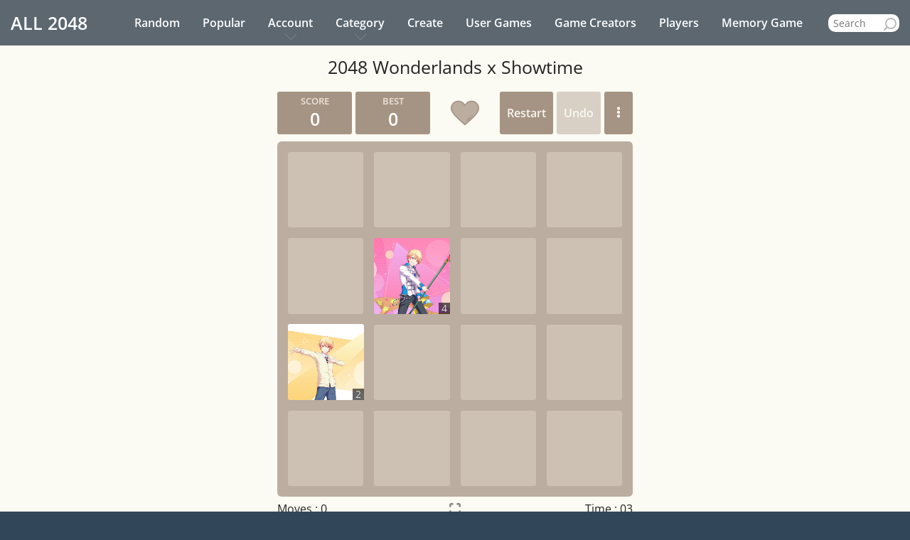

--- FILE ---
content_type: text/html; charset=UTF-8
request_url: https://all2048.com/wonderlands-x-showtime
body_size: 8570
content:
<!doctype html> <html lang="en"> <head> <meta charset="utf-8"> <meta name="viewport" content="width=device-width, initial-scale=1"> <meta name="csrf-token" content="9BVT81sRjZxskVEtVKM8BpUmCcvAbXMWTO533CJP"> <title>2048 Wonderlands x Showtime</title> <meta name="description" content="Play 2048 Wonderlands x Showtime online with sound effects and UNDO feature. Use your arrow keys to move the tiles. When two tiles with the same image of Wonderlands x Showtime touch, they get promoted!"> <meta name="keywords" content="2048 Wonderlands x Showtime, Wonderlands x Showtime, 2048, 2048 game"> <meta property="og:title" content="2048 Wonderlands x Showtime"> <meta property="og:description" content="Play 2048 Wonderlands x Showtime online with sound effects and UNDO feature. Use your arrow keys to move the tiles. When two tiles with the same image of Wonderlands x Showtime touch, they get promoted!"> <meta property="og:url" content="https://all2048.com/wonderlands-x-showtime"> <meta property="og:type" content="website"> <meta property="og:image" content="https://all2048.com/media-files/games/136/wonderlands-x-showtime/ct689b59c2c3ca7.jpg"> <meta name="twitter:site" content="@all2048" /> <meta name="twitter:url" content="https://all2048.com/wonderlands-x-showtime" /> <meta name="twitter:title" content="2048 Wonderlands x Showtime" /> <meta name="twitter:description" content="Play 2048 Wonderlands x Showtime online with sound effects and UNDO feature. Use your arrow keys to move the tiles. When two tiles with the same image of Wonderlands x Showtime touch, they get promoted!" /> <meta name="twitter:image" content="https://all2048.com/media-files/games/136/wonderlands-x-showtime/ct689b59c2c3ca7.jpg" /> <meta name="twitter:card" content="summary" /> <meta name="twitter:creator" content="@all2048" /> <link rel="canonical" href="https://all2048.com/wonderlands-x-showtime"> <link rel='shortcut icon' type='image/x-icon' href="https://all2048.com/assets/img/favicon.ico"> <style> @media(min-width:768px) { .header, .header-menu > ul > li > a { height: 64px; } } @media(max-width:767px) { .header{ height: 57px; } } </style> <link rel="stylesheet" href="https://all2048.com/assets/css/app.css?v=99"> <script type="application/ld+json"> [ { "@context":"https://schema.org", "@type":"SoftwareApplication", "name":"2048 Wonderlands x Showtime", "url":"https://all2048.com/wonderlands-x-showtime", "description":"Play 2048 Wonderlands x Showtime online with sound effects and UNDO feature. Use your arrow keys to move the tiles. When two tiles with the same image of Wonderlands x Showtime touch, they get promoted!", "image":"https://all2048.com/media-files/games/136/wonderlands-x-showtime/ct689b59c2c3ca7.jpg", "inLanguage":"en-US", "author":{ "@type":"Organization", "name":"ALL 2048" }, "applicationCategory":"GameApplication", "operatingSystem":"any", "aggregateRating":{ "@type":"AggregateRating", "worstRating":1, "bestRating":5, "ratingValue":"4.08", "ratingCount":"17" }, "offers":{ "@type":"Offer", "category":"free", "price":0, "priceCurrency":"USD" }, "potentialAction":[ { "@type":"PlayAction", "name": "Play Game", "target":[ "https://all2048.com/wonderlands-x-showtime" ] } ] }, { "@context":"https://schema.org", "@type":"BreadcrumbList", "itemListElement":[ { "@type":"ListItem", "position":1, "name":"2048 Wonderlands x Showtime", "item":"https://all2048.com/wonderlands-x-showtime" } ] }, { "@context":"https://schema.org", "@type":"WebSite", "url":"https://all2048.com", "name":"ALL 2048", "description":"Play 2048 games online", "potentialAction":[ { "@type":"SearchAction", "target":{ "@type":"EntryPoint", "urlTemplate":"https://all2048.com/search?query={search_term_string}" }, "query-input":"required name=search_term_string" } ], "inLanguage":"en-US" } ] </script> <script async src="https://pagead2.googlesyndication.com/pagead/js/adsbygoogle.js?client=ca-pub-9536735094240274" crossorigin="anonymous"></script> <style> @font-face {font-family: 'Open Sans';font-style: normal;font-weight: 300;font-stretch: 100%;src: url(https://fonts.gstatic.com/s/opensans/v40/memvYaGs126MiZpBA-UvWbX2vVnXBbObj2OVTSKmu1aB.woff2) format('woff2');unicode-range: U+0460-052F, U+1C80-1C88, U+20B4, U+2DE0-2DFF, U+A640-A69F, U+FE2E-FE2F;}@font-face {font-family: 'Open Sans';font-style: normal;font-weight: 300;font-stretch: 100%;src: url(https://fonts.gstatic.com/s/opensans/v40/memvYaGs126MiZpBA-UvWbX2vVnXBbObj2OVTSumu1aB.woff2) format('woff2');unicode-range: U+0301, U+0400-045F, U+0490-0491, U+04B0-04B1, U+2116;}@font-face {font-family: 'Open Sans';font-style: normal;font-weight: 300;font-stretch: 100%;src: url(https://fonts.gstatic.com/s/opensans/v40/memvYaGs126MiZpBA-UvWbX2vVnXBbObj2OVTSOmu1aB.woff2) format('woff2');unicode-range: U+1F00-1FFF;}@font-face {font-family: 'Open Sans';font-style: normal;font-weight: 300;font-stretch: 100%;src: url(https://fonts.gstatic.com/s/opensans/v40/memvYaGs126MiZpBA-UvWbX2vVnXBbObj2OVTSymu1aB.woff2) format('woff2');unicode-range: U+0370-0377, U+037A-037F, U+0384-038A, U+038C, U+038E-03A1, U+03A3-03FF;}@font-face {font-family: 'Open Sans';font-style: normal;font-weight: 300;font-stretch: 100%;src: url(https://fonts.gstatic.com/s/opensans/v40/memvYaGs126MiZpBA-UvWbX2vVnXBbObj2OVTS2mu1aB.woff2) format('woff2');unicode-range: U+0590-05FF, U+200C-2010, U+20AA, U+25CC, U+FB1D-FB4F;}@font-face {font-family: 'Open Sans';font-style: normal;font-weight: 300;font-stretch: 100%;src: url(https://fonts.gstatic.com/s/opensans/v40/memvYaGs126MiZpBA-UvWbX2vVnXBbObj2OVTVOmu1aB.woff2) format('woff2');unicode-range: U+0302-0303, U+0305, U+0307-0308, U+0330, U+0391-03A1, U+03A3-03A9, U+03B1-03C9, U+03D1, U+03D5-03D6, U+03F0-03F1, U+03F4-03F5, U+2034-2037, U+2057, U+20D0-20DC, U+20E1, U+20E5-20EF, U+2102, U+210A-210E, U+2110-2112, U+2115, U+2119-211D, U+2124, U+2128, U+212C-212D, U+212F-2131, U+2133-2138, U+213C-2140, U+2145-2149, U+2190, U+2192, U+2194-21AE, U+21B0-21E5, U+21F1-21F2, U+21F4-2211, U+2213-2214, U+2216-22FF, U+2308-230B, U+2310, U+2319, U+231C-2321, U+2336-237A, U+237C, U+2395, U+239B-23B6, U+23D0, U+23DC-23E1, U+2474-2475, U+25AF, U+25B3, U+25B7, U+25BD, U+25C1, U+25CA, U+25CC, U+25FB, U+266D-266F, U+27C0-27FF, U+2900-2AFF, U+2B0E-2B11, U+2B30-2B4C, U+2BFE, U+FF5B, U+FF5D, U+1D400-1D7FF, U+1EE00-1EEFF;}@font-face {font-family: 'Open Sans';font-style: normal;font-weight: 300;font-stretch: 100%;src: url(https://fonts.gstatic.com/s/opensans/v40/memvYaGs126MiZpBA-UvWbX2vVnXBbObj2OVTUGmu1aB.woff2) format('woff2');unicode-range: U+0001-000C, U+000E-001F, U+007F-009F, U+20DD-20E0, U+20E2-20E4, U+2150-218F, U+2190, U+2192, U+2194-2199, U+21AF, U+21E6-21F0, U+21F3, U+2218-2219, U+2299, U+22C4-22C6, U+2300-243F, U+2440-244A, U+2460-24FF, U+25A0-27BF, U+2800-28FF, U+2921-2922, U+2981, U+29BF, U+29EB, U+2B00-2BFF, U+4DC0-4DFF, U+FFF9-FFFB, U+10140-1018E, U+10190-1019C, U+101A0, U+101D0-101FD, U+102E0-102FB, U+10E60-10E7E, U+1D2C0-1D2D3, U+1D2E0-1D37F, U+1F000-1F0FF, U+1F100-1F1AD, U+1F1E6-1F1FF, U+1F30D-1F30F, U+1F315, U+1F31C, U+1F31E, U+1F320-1F32C, U+1F336, U+1F378, U+1F37D, U+1F382, U+1F393-1F39F, U+1F3A7-1F3A8, U+1F3AC-1F3AF, U+1F3C2, U+1F3C4-1F3C6, U+1F3CA-1F3CE, U+1F3D4-1F3E0, U+1F3ED, U+1F3F1-1F3F3, U+1F3F5-1F3F7, U+1F408, U+1F415, U+1F41F, U+1F426, U+1F43F, U+1F441-1F442, U+1F444, U+1F446-1F449, U+1F44C-1F44E, U+1F453, U+1F46A, U+1F47D, U+1F4A3, U+1F4B0, U+1F4B3, U+1F4B9, U+1F4BB, U+1F4BF, U+1F4C8-1F4CB, U+1F4D6, U+1F4DA, U+1F4DF, U+1F4E3-1F4E6, U+1F4EA-1F4ED, U+1F4F7, U+1F4F9-1F4FB, U+1F4FD-1F4FE, U+1F503, U+1F507-1F50B, U+1F50D, U+1F512-1F513, U+1F53E-1F54A, U+1F54F-1F5FA, U+1F610, U+1F650-1F67F, U+1F687, U+1F68D, U+1F691, U+1F694, U+1F698, U+1F6AD, U+1F6B2, U+1F6B9-1F6BA, U+1F6BC, U+1F6C6-1F6CF, U+1F6D3-1F6D7, U+1F6E0-1F6EA, U+1F6F0-1F6F3, U+1F6F7-1F6FC, U+1F700-1F7FF, U+1F800-1F80B, U+1F810-1F847, U+1F850-1F859, U+1F860-1F887, U+1F890-1F8AD, U+1F8B0-1F8B1, U+1F900-1F90B, U+1F93B, U+1F946, U+1F984, U+1F996, U+1F9E9, U+1FA00-1FA6F, U+1FA70-1FA7C, U+1FA80-1FA88, U+1FA90-1FABD, U+1FABF-1FAC5, U+1FACE-1FADB, U+1FAE0-1FAE8, U+1FAF0-1FAF8, U+1FB00-1FBFF;}@font-face {font-family: 'Open Sans';font-style: normal;font-weight: 300;font-stretch: 100%;src: url(https://fonts.gstatic.com/s/opensans/v40/memvYaGs126MiZpBA-UvWbX2vVnXBbObj2OVTSCmu1aB.woff2) format('woff2');unicode-range: U+0102-0103, U+0110-0111, U+0128-0129, U+0168-0169, U+01A0-01A1, U+01AF-01B0, U+0300-0301, U+0303-0304, U+0308-0309, U+0323, U+0329, U+1EA0-1EF9, U+20AB;}@font-face {font-family: 'Open Sans';font-style: normal;font-weight: 300;font-stretch: 100%;src: url(https://fonts.gstatic.com/s/opensans/v40/memvYaGs126MiZpBA-UvWbX2vVnXBbObj2OVTSGmu1aB.woff2) format('woff2');unicode-range: U+0100-02AF, U+0304, U+0308, U+0329, U+1E00-1E9F, U+1EF2-1EFF, U+2020, U+20A0-20AB, U+20AD-20C0, U+2113, U+2C60-2C7F, U+A720-A7FF;}@font-face {font-family: 'Open Sans';font-style: normal;font-weight: 300;font-stretch: 100%;src: url(https://fonts.gstatic.com/s/opensans/v40/memvYaGs126MiZpBA-UvWbX2vVnXBbObj2OVTS-muw.woff2) format('woff2');unicode-range: U+0000-00FF, U+0131, U+0152-0153, U+02BB-02BC, U+02C6, U+02DA, U+02DC, U+0304, U+0308, U+0329, U+2000-206F, U+2074, U+20AC, U+2122, U+2191, U+2193, U+2212, U+2215, U+FEFF, U+FFFD;}@font-face {font-family: 'Open Sans';font-style: normal;font-weight: 400;font-stretch: 100%;src: url(https://fonts.gstatic.com/s/opensans/v40/memvYaGs126MiZpBA-UvWbX2vVnXBbObj2OVTSKmu1aB.woff2) format('woff2');unicode-range: U+0460-052F, U+1C80-1C88, U+20B4, U+2DE0-2DFF, U+A640-A69F, U+FE2E-FE2F;}@font-face {font-family: 'Open Sans';font-style: normal;font-weight: 400;font-stretch: 100%;src: url(https://fonts.gstatic.com/s/opensans/v40/memvYaGs126MiZpBA-UvWbX2vVnXBbObj2OVTSumu1aB.woff2) format('woff2');unicode-range: U+0301, U+0400-045F, U+0490-0491, U+04B0-04B1, U+2116;}@font-face {font-family: 'Open Sans';font-style: normal;font-weight: 400;font-stretch: 100%;src: url(https://fonts.gstatic.com/s/opensans/v40/memvYaGs126MiZpBA-UvWbX2vVnXBbObj2OVTSOmu1aB.woff2) format('woff2');unicode-range: U+1F00-1FFF;}@font-face {font-family: 'Open Sans';font-style: normal;font-weight: 400;font-stretch: 100%;src: url(https://fonts.gstatic.com/s/opensans/v40/memvYaGs126MiZpBA-UvWbX2vVnXBbObj2OVTSymu1aB.woff2) format('woff2');unicode-range: U+0370-0377, U+037A-037F, U+0384-038A, U+038C, U+038E-03A1, U+03A3-03FF;}@font-face {font-family: 'Open Sans';font-style: normal;font-weight: 400;font-stretch: 100%;src: url(https://fonts.gstatic.com/s/opensans/v40/memvYaGs126MiZpBA-UvWbX2vVnXBbObj2OVTS2mu1aB.woff2) format('woff2');unicode-range: U+0590-05FF, U+200C-2010, U+20AA, U+25CC, U+FB1D-FB4F;}@font-face {font-family: 'Open Sans';font-style: normal;font-weight: 400;font-stretch: 100%;src: url(https://fonts.gstatic.com/s/opensans/v40/memvYaGs126MiZpBA-UvWbX2vVnXBbObj2OVTVOmu1aB.woff2) format('woff2');unicode-range: U+0302-0303, U+0305, U+0307-0308, U+0330, U+0391-03A1, U+03A3-03A9, U+03B1-03C9, U+03D1, U+03D5-03D6, U+03F0-03F1, U+03F4-03F5, U+2034-2037, U+2057, U+20D0-20DC, U+20E1, U+20E5-20EF, U+2102, U+210A-210E, U+2110-2112, U+2115, U+2119-211D, U+2124, U+2128, U+212C-212D, U+212F-2131, U+2133-2138, U+213C-2140, U+2145-2149, U+2190, U+2192, U+2194-21AE, U+21B0-21E5, U+21F1-21F2, U+21F4-2211, U+2213-2214, U+2216-22FF, U+2308-230B, U+2310, U+2319, U+231C-2321, U+2336-237A, U+237C, U+2395, U+239B-23B6, U+23D0, U+23DC-23E1, U+2474-2475, U+25AF, U+25B3, U+25B7, U+25BD, U+25C1, U+25CA, U+25CC, U+25FB, U+266D-266F, U+27C0-27FF, U+2900-2AFF, U+2B0E-2B11, U+2B30-2B4C, U+2BFE, U+FF5B, U+FF5D, U+1D400-1D7FF, U+1EE00-1EEFF;}@font-face {font-family: 'Open Sans';font-style: normal;font-weight: 400;font-stretch: 100%;src: url(https://fonts.gstatic.com/s/opensans/v40/memvYaGs126MiZpBA-UvWbX2vVnXBbObj2OVTUGmu1aB.woff2) format('woff2');unicode-range: U+0001-000C, U+000E-001F, U+007F-009F, U+20DD-20E0, U+20E2-20E4, U+2150-218F, U+2190, U+2192, U+2194-2199, U+21AF, U+21E6-21F0, U+21F3, U+2218-2219, U+2299, U+22C4-22C6, U+2300-243F, U+2440-244A, U+2460-24FF, U+25A0-27BF, U+2800-28FF, U+2921-2922, U+2981, U+29BF, U+29EB, U+2B00-2BFF, U+4DC0-4DFF, U+FFF9-FFFB, U+10140-1018E, U+10190-1019C, U+101A0, U+101D0-101FD, U+102E0-102FB, U+10E60-10E7E, U+1D2C0-1D2D3, U+1D2E0-1D37F, U+1F000-1F0FF, U+1F100-1F1AD, U+1F1E6-1F1FF, U+1F30D-1F30F, U+1F315, U+1F31C, U+1F31E, U+1F320-1F32C, U+1F336, U+1F378, U+1F37D, U+1F382, U+1F393-1F39F, U+1F3A7-1F3A8, U+1F3AC-1F3AF, U+1F3C2, U+1F3C4-1F3C6, U+1F3CA-1F3CE, U+1F3D4-1F3E0, U+1F3ED, U+1F3F1-1F3F3, U+1F3F5-1F3F7, U+1F408, U+1F415, U+1F41F, U+1F426, U+1F43F, U+1F441-1F442, U+1F444, U+1F446-1F449, U+1F44C-1F44E, U+1F453, U+1F46A, U+1F47D, U+1F4A3, U+1F4B0, U+1F4B3, U+1F4B9, U+1F4BB, U+1F4BF, U+1F4C8-1F4CB, U+1F4D6, U+1F4DA, U+1F4DF, U+1F4E3-1F4E6, U+1F4EA-1F4ED, U+1F4F7, U+1F4F9-1F4FB, U+1F4FD-1F4FE, U+1F503, U+1F507-1F50B, U+1F50D, U+1F512-1F513, U+1F53E-1F54A, U+1F54F-1F5FA, U+1F610, U+1F650-1F67F, U+1F687, U+1F68D, U+1F691, U+1F694, U+1F698, U+1F6AD, U+1F6B2, U+1F6B9-1F6BA, U+1F6BC, U+1F6C6-1F6CF, U+1F6D3-1F6D7, U+1F6E0-1F6EA, U+1F6F0-1F6F3, U+1F6F7-1F6FC, U+1F700-1F7FF, U+1F800-1F80B, U+1F810-1F847, U+1F850-1F859, U+1F860-1F887, U+1F890-1F8AD, U+1F8B0-1F8B1, U+1F900-1F90B, U+1F93B, U+1F946, U+1F984, U+1F996, U+1F9E9, U+1FA00-1FA6F, U+1FA70-1FA7C, U+1FA80-1FA88, U+1FA90-1FABD, U+1FABF-1FAC5, U+1FACE-1FADB, U+1FAE0-1FAE8, U+1FAF0-1FAF8, U+1FB00-1FBFF;}@font-face {font-family: 'Open Sans';font-style: normal;font-weight: 400;font-stretch: 100%;src: url(https://fonts.gstatic.com/s/opensans/v40/memvYaGs126MiZpBA-UvWbX2vVnXBbObj2OVTSCmu1aB.woff2) format('woff2');unicode-range: U+0102-0103, U+0110-0111, U+0128-0129, U+0168-0169, U+01A0-01A1, U+01AF-01B0, U+0300-0301, U+0303-0304, U+0308-0309, U+0323, U+0329, U+1EA0-1EF9, U+20AB;}@font-face {font-family: 'Open Sans';font-style: normal;font-weight: 400;font-stretch: 100%;src: url(https://fonts.gstatic.com/s/opensans/v40/memvYaGs126MiZpBA-UvWbX2vVnXBbObj2OVTSGmu1aB.woff2) format('woff2');unicode-range: U+0100-02AF, U+0304, U+0308, U+0329, U+1E00-1E9F, U+1EF2-1EFF, U+2020, U+20A0-20AB, U+20AD-20C0, U+2113, U+2C60-2C7F, U+A720-A7FF;}@font-face {font-family: 'Open Sans';font-style: normal;font-weight: 400;font-stretch: 100%;src: url(https://fonts.gstatic.com/s/opensans/v40/memvYaGs126MiZpBA-UvWbX2vVnXBbObj2OVTS-muw.woff2) format('woff2');unicode-range: U+0000-00FF, U+0131, U+0152-0153, U+02BB-02BC, U+02C6, U+02DA, U+02DC, U+0304, U+0308, U+0329, U+2000-206F, U+2074, U+20AC, U+2122, U+2191, U+2193, U+2212, U+2215, U+FEFF, U+FFFD;}@font-face {font-family: 'Open Sans';font-style: normal;font-weight: 600;font-stretch: 100%;src: url(https://fonts.gstatic.com/s/opensans/v40/memvYaGs126MiZpBA-UvWbX2vVnXBbObj2OVTSKmu1aB.woff2) format('woff2');unicode-range: U+0460-052F, U+1C80-1C88, U+20B4, U+2DE0-2DFF, U+A640-A69F, U+FE2E-FE2F;}@font-face {font-family: 'Open Sans';font-style: normal;font-weight: 600;font-stretch: 100%;src: url(https://fonts.gstatic.com/s/opensans/v40/memvYaGs126MiZpBA-UvWbX2vVnXBbObj2OVTSumu1aB.woff2) format('woff2');unicode-range: U+0301, U+0400-045F, U+0490-0491, U+04B0-04B1, U+2116;}@font-face {font-family: 'Open Sans';font-style: normal;font-weight: 600;font-stretch: 100%;src: url(https://fonts.gstatic.com/s/opensans/v40/memvYaGs126MiZpBA-UvWbX2vVnXBbObj2OVTSOmu1aB.woff2) format('woff2');unicode-range: U+1F00-1FFF;}@font-face {font-family: 'Open Sans';font-style: normal;font-weight: 600;font-stretch: 100%;src: url(https://fonts.gstatic.com/s/opensans/v40/memvYaGs126MiZpBA-UvWbX2vVnXBbObj2OVTSymu1aB.woff2) format('woff2');unicode-range: U+0370-0377, U+037A-037F, U+0384-038A, U+038C, U+038E-03A1, U+03A3-03FF;}@font-face {font-family: 'Open Sans';font-style: normal;font-weight: 600;font-stretch: 100%;src: url(https://fonts.gstatic.com/s/opensans/v40/memvYaGs126MiZpBA-UvWbX2vVnXBbObj2OVTS2mu1aB.woff2) format('woff2');unicode-range: U+0590-05FF, U+200C-2010, U+20AA, U+25CC, U+FB1D-FB4F;}@font-face {font-family: 'Open Sans';font-style: normal;font-weight: 600;font-stretch: 100%;src: url(https://fonts.gstatic.com/s/opensans/v40/memvYaGs126MiZpBA-UvWbX2vVnXBbObj2OVTVOmu1aB.woff2) format('woff2');unicode-range: U+0302-0303, U+0305, U+0307-0308, U+0330, U+0391-03A1, U+03A3-03A9, U+03B1-03C9, U+03D1, U+03D5-03D6, U+03F0-03F1, U+03F4-03F5, U+2034-2037, U+2057, U+20D0-20DC, U+20E1, U+20E5-20EF, U+2102, U+210A-210E, U+2110-2112, U+2115, U+2119-211D, U+2124, U+2128, U+212C-212D, U+212F-2131, U+2133-2138, U+213C-2140, U+2145-2149, U+2190, U+2192, U+2194-21AE, U+21B0-21E5, U+21F1-21F2, U+21F4-2211, U+2213-2214, U+2216-22FF, U+2308-230B, U+2310, U+2319, U+231C-2321, U+2336-237A, U+237C, U+2395, U+239B-23B6, U+23D0, U+23DC-23E1, U+2474-2475, U+25AF, U+25B3, U+25B7, U+25BD, U+25C1, U+25CA, U+25CC, U+25FB, U+266D-266F, U+27C0-27FF, U+2900-2AFF, U+2B0E-2B11, U+2B30-2B4C, U+2BFE, U+FF5B, U+FF5D, U+1D400-1D7FF, U+1EE00-1EEFF;}@font-face {font-family: 'Open Sans';font-style: normal;font-weight: 600;font-stretch: 100%;src: url(https://fonts.gstatic.com/s/opensans/v40/memvYaGs126MiZpBA-UvWbX2vVnXBbObj2OVTUGmu1aB.woff2) format('woff2');unicode-range: U+0001-000C, U+000E-001F, U+007F-009F, U+20DD-20E0, U+20E2-20E4, U+2150-218F, U+2190, U+2192, U+2194-2199, U+21AF, U+21E6-21F0, U+21F3, U+2218-2219, U+2299, U+22C4-22C6, U+2300-243F, U+2440-244A, U+2460-24FF, U+25A0-27BF, U+2800-28FF, U+2921-2922, U+2981, U+29BF, U+29EB, U+2B00-2BFF, U+4DC0-4DFF, U+FFF9-FFFB, U+10140-1018E, U+10190-1019C, U+101A0, U+101D0-101FD, U+102E0-102FB, U+10E60-10E7E, U+1D2C0-1D2D3, U+1D2E0-1D37F, U+1F000-1F0FF, U+1F100-1F1AD, U+1F1E6-1F1FF, U+1F30D-1F30F, U+1F315, U+1F31C, U+1F31E, U+1F320-1F32C, U+1F336, U+1F378, U+1F37D, U+1F382, U+1F393-1F39F, U+1F3A7-1F3A8, U+1F3AC-1F3AF, U+1F3C2, U+1F3C4-1F3C6, U+1F3CA-1F3CE, U+1F3D4-1F3E0, U+1F3ED, U+1F3F1-1F3F3, U+1F3F5-1F3F7, U+1F408, U+1F415, U+1F41F, U+1F426, U+1F43F, U+1F441-1F442, U+1F444, U+1F446-1F449, U+1F44C-1F44E, U+1F453, U+1F46A, U+1F47D, U+1F4A3, U+1F4B0, U+1F4B3, U+1F4B9, U+1F4BB, U+1F4BF, U+1F4C8-1F4CB, U+1F4D6, U+1F4DA, U+1F4DF, U+1F4E3-1F4E6, U+1F4EA-1F4ED, U+1F4F7, U+1F4F9-1F4FB, U+1F4FD-1F4FE, U+1F503, U+1F507-1F50B, U+1F50D, U+1F512-1F513, U+1F53E-1F54A, U+1F54F-1F5FA, U+1F610, U+1F650-1F67F, U+1F687, U+1F68D, U+1F691, U+1F694, U+1F698, U+1F6AD, U+1F6B2, U+1F6B9-1F6BA, U+1F6BC, U+1F6C6-1F6CF, U+1F6D3-1F6D7, U+1F6E0-1F6EA, U+1F6F0-1F6F3, U+1F6F7-1F6FC, U+1F700-1F7FF, U+1F800-1F80B, U+1F810-1F847, U+1F850-1F859, U+1F860-1F887, U+1F890-1F8AD, U+1F8B0-1F8B1, U+1F900-1F90B, U+1F93B, U+1F946, U+1F984, U+1F996, U+1F9E9, U+1FA00-1FA6F, U+1FA70-1FA7C, U+1FA80-1FA88, U+1FA90-1FABD, U+1FABF-1FAC5, U+1FACE-1FADB, U+1FAE0-1FAE8, U+1FAF0-1FAF8, U+1FB00-1FBFF;}@font-face {font-family: 'Open Sans';font-style: normal;font-weight: 600;font-stretch: 100%;src: url(https://fonts.gstatic.com/s/opensans/v40/memvYaGs126MiZpBA-UvWbX2vVnXBbObj2OVTSCmu1aB.woff2) format('woff2');unicode-range: U+0102-0103, U+0110-0111, U+0128-0129, U+0168-0169, U+01A0-01A1, U+01AF-01B0, U+0300-0301, U+0303-0304, U+0308-0309, U+0323, U+0329, U+1EA0-1EF9, U+20AB;}@font-face {font-family: 'Open Sans';font-style: normal;font-weight: 600;font-stretch: 100%;src: url(https://fonts.gstatic.com/s/opensans/v40/memvYaGs126MiZpBA-UvWbX2vVnXBbObj2OVTSGmu1aB.woff2) format('woff2');unicode-range: U+0100-02AF, U+0304, U+0308, U+0329, U+1E00-1E9F, U+1EF2-1EFF, U+2020, U+20A0-20AB, U+20AD-20C0, U+2113, U+2C60-2C7F, U+A720-A7FF;}@font-face {font-family: 'Open Sans';font-style: normal;font-weight: 600;font-stretch: 100%;src: url(https://fonts.gstatic.com/s/opensans/v40/memvYaGs126MiZpBA-UvWbX2vVnXBbObj2OVTS-muw.woff2) format('woff2');unicode-range: U+0000-00FF, U+0131, U+0152-0153, U+02BB-02BC, U+02C6, U+02DA, U+02DC, U+0304, U+0308, U+0329, U+2000-206F, U+2074, U+20AC, U+2122, U+2191, U+2193, U+2212, U+2215, U+FEFF, U+FFFD;} </style> </head> <body> <header class="header" id="headerContent"> <div class="header-inner"> <div class="logo" id="logoAnchor"> <a href="https://all2048.com"><span>ALL</span> <strong>2048</strong></a> </div> <div class="header-nav-wrapper" id="headerNavWrapper"> <nav id="headerNav" class="header-menu vertical-menu-close"> <ul class="nav-menu list-unstyled"> <li><a href="https://all2048.com/random-2048">Random <span class="hod">Game</span></a></li> <li><a href="https://all2048.com/popular-games">Popular <span class="hod">2048 Games</span></a></li> <li class="has-dropdown"> <a href="javascript:void(0);" role="button" onclick="dropDown(this)">Account</a> <ul> <li><a href="https://all2048.com/login">Login</a></li> <li><a href="https://all2048.com/register">Register</a></li> </ul> </li> <li class="has-dropdown"> <a href="javascript:void(0);" role="button" onclick="dropDown(this)">Category</a> <ul> <li> <a href="https://all2048.com/category/aesthetics">Aesthetics</a> </li> <li class="has-subcategory "> <a href="https://all2048.com/category/animal">Animal</a> <span class="child-indicator noselect" role="button" onclick="dropDown(this)">+</span> <ul> <li> <a href="https://all2048.com/category/cat">Cat</a> </li> <li> <a href="https://all2048.com/category/dog">Dog</a> </li> </ul> </li> <li> <a href="https://all2048.com/category/brands">Brands</a> </li> <li class="has-subcategory "> <a href="https://all2048.com/category/celebrity">Celebrity</a> <span class="child-indicator noselect" role="button" onclick="dropDown(this)">+</span> <ul> <li> <a href="https://all2048.com/category/actor">Actor</a> </li> <li> <a href="https://all2048.com/category/band">Band</a> </li> <li> <a href="https://all2048.com/category/player">Player</a> </li> <li> <a href="https://all2048.com/category/rapper">Rapper</a> </li> <li> <a href="https://all2048.com/category/singer">Singer</a> </li> <li> <a href="https://all2048.com/category/tiktoker">Tiktoker</a> </li> </ul> </li> <li class="has-subcategory "> <a href="https://all2048.com/category/characters">Characters</a> <span class="child-indicator noselect" role="button" onclick="dropDown(this)">+</span> <ul> <li> <a href="https://all2048.com/category/anime-characters">Anime Characters</a> </li> <li> <a href="https://all2048.com/category/fictional-characters">Fictional Characters</a> </li> </ul> </li> <li> <a href="https://all2048.com/category/fashion">Fashion</a> </li> <li class="has-subcategory "> <a href="https://all2048.com/category/food">Food</a> <span class="child-indicator noselect" role="button" onclick="dropDown(this)">+</span> <ul> <li> <a href="https://all2048.com/category/cake">Cake</a> </li> <li> <a href="https://all2048.com/category/fruit">Fruit</a> </li> </ul> </li> <li> <a href="https://all2048.com/category/games">Games</a> </li> <li> <a href="https://all2048.com/category/movie">Movie</a> </li> <li> <a href="https://all2048.com/category/tv-programs">TV Programs</a> </li> </ul> </li> <li><a href="https://all2048.com/create-a-2048-game">Create <span class="mit-create-a-game">a 2048 game</span></a></li> <li><a href="https://all2048.com/user-games">User Games</a></li> <li><a href="https://all2048.com/top-game-creators">Game Creators</a></li> <li><a href="https://all2048.com/players">Players</a></li> <li><a href="https://all2048.com/memory-game">Memory Game</a></li> </ul> <ul class="more-links-ul"> <li class="has-dropdown"> <a href="javascript:void(0);" role="button" onclick="dropDown(this)">More</a> <ul class="more-links"> </ul> </li> </ul> <ul class="search-form-ul"> <li class="li-search-form"> <div class="search-form"> <input name="query" type="text" placeholder="Search" autocomplete="off" spellcheck="false" id="searchInput" onfocusin="showLivesearch()" required> <ul class="livesearch" id="livesearch"> <li> <p>Type to get suggestions</p> </li> </ul> </div> </li> </ul> </nav> </div> <div class="burgWrapper" id="burgWrapper"><div id="burgIcon" class="burg"></div></div> </div> </header> <div class="content-wrapper" id="contentWrapper" onclick="hideLivesearch()"> <div class="content game-single" id="content"> <div class="container-fluid title-container"> <h1 class="title">2048 Wonderlands x Showtime</h1> </div> <div class="game-content-wrapper"> <div class="game-content noselect" id="gameContent"> <div class="game-container-wrapper game-type-custom" id="gameContainerWrapper"> <div class="game-top"> <div class="heading"> <div class="scores-container"> <div class="score-container">0</div> <div class="best-container" id="btnGameToStats">0</div> </div> </div> <div class="above-game"> <div class="buttons"> <a class="restart-button-trigger" id="restartBtnTrigger" role="button">Restart</a> <a href="javascript:void(0);" class="undo-button" role="button" id="btnUndo">Undo</a> <div href="javascript:void(0);" class="game-menu-button" role="button" id="btnGameMenu"> <img src="https://all2048.com/img/icon-game-menu.svg" alt="Menu"> <div> <ul> <li> <span> <img src="https://all2048.com/img/grid-dark.svg" alt="Grid Size"> Grid Size: </span> <ul> <li><a href="https://all2048.com/wonderlands-x-showtime" data-href="https://all2048.com/wonderlands-x-showtime" id="gSizeBtn4">4 x 4</a></li> <li><a href="?size=5" data-href="?size=5" id="gSizeBtn5">5 x 5</a></li> <li><a href="?size=6" data-href="?size=6" id="gSizeBtn6">6 x 6</a></li> </ul> </li> <li> <a href="javascript:void(0);" id="scoresBtn"> <img src="https://all2048.com/img/rank-dark.svg" alt="Show Scores"> Show Scores </a> </li> <li> <a href="javascript:void(0);" id="fullscreenStartTrigger"> <img src="https://all2048.com/img/fullscreen-dark.svg" alt="Fullscreen"> Fullscreen </a> </li> <li> <a href="javascript:void(0);" id="settingsModalTrigger"> <img src="https://all2048.com/img/settings-dark.svg" alt="Settings"> Settings </a> </li> </ul> </div> </div> </div> <div class="favorite-icon" id="favoriteIcon" role="button"></div> </div> </div> <div class="game-container gs-4"> <div class="game-message"> <p></p> <div class="lower"> <a class="keep-playing-button" role="button" style="display:none">Keep going</a> <div class="score-sharing">&nbsp;</div> <a class="retry-button" role="button">Play again</a> </div> </div> <div class="grid-container"> <div class="grid-row"> <div class="grid-cell"></div> <div class="grid-cell"></div> <div class="grid-cell"></div> <div class="grid-cell"></div> </div> <div class="grid-row"> <div class="grid-cell"></div> <div class="grid-cell"></div> <div class="grid-cell"></div> <div class="grid-cell"></div> </div> <div class="grid-row"> <div class="grid-cell"></div> <div class="grid-cell"></div> <div class="grid-cell"></div> <div class="grid-cell"></div> </div> <div class="grid-row"> <div class="grid-cell"></div> <div class="grid-cell"></div> <div class="grid-cell"></div> <div class="grid-cell"></div> </div> </div> <div class="tile-container"> </div> </div> <div class="game-footer"> <div> <span>Moves : </span><span id="moveCount">0</span> </div> <div> <span class="fullscreen-toggle-btn" id="fullscreenToggleBtn" title="Full Screen" role="button"></span> </div> <div> <span id="timer">&nbsp;</span> </div> </div> <div class="settings-modal" id="settingsModal"> <div class="settings-modal-content"> <div class="settings-modal-content-inner"> <div class="settings-modal-header"> <p>Settings <span class="settings-modal-close">&times;</span></p> </div> <div class="settings-modal-body"> <div class="settings-item settings-bg-2"> <div class="settings-item-left"> <p>Night mode</p> </div> <div class="settings-item-right settings-off"> <p><a href="javascript:void(0);" role="button" id="btnThemeSettings">OFF</a></p> </div> </div> <div class="settings-item settings-bg-1"> <div class="settings-item-left"> <p>Game sound</p> </div> <div class="settings-item-right settings-on"> <p><a href="javascript:void(0);" role="button" id="btnSoundSettings">OFF</a></p> </div> </div> <div class="settings-item settings-bg-2"> <div class="settings-item-left"> <p>Tile numbers</p> </div> <div class="settings-item-right settings-on"> <p><a href="javascript:void(0);" role="button" id="btnTvSettings">Visible</a></p> </div> </div> <div class="settings-item settings-bg-1"> <div class="settings-item-left"> <p>Reset settings</p> </div> <div class="settings-item-right settings-off"> <p><a href="javascript:void(0);" role="button" id="resetBtnTrigger">Reset</a></p> </div> </div> <div class="settings-item settings-bg-2"> <div class="settings-item-left"> <p>Clear game data</p> </div> <div class="settings-item-right settings-off"> <p><a href="javascript:void(0);" role="button" id="clearBtnTrigger">Clear</a></p> </div> </div> </div> </div> </div> </div> </div> </div> <div class="game-sidebar game-sidebar-left"> <style> .ad_gsl_160x600 { display:inline-block;width:160px;height:600px; } @media (max-width: 991px) { .ad_gsl_160x600 { display: none; } } </style> <ins class="adsbygoogle ad_gsl_160x600" data-ad-client="ca-pub-9536735094240274" data-ad-slot="4504840774"></ins> <script> (adsbygoogle = window.adsbygoogle || []).push({}); </script> </div> <div class="game-sidebar game-sidebar-right"> <style> .ad_gsr_160x600 { display:inline-block;width:160px;height:600px; } @media (max-width: 991px) { .ad_gsr_160x600 { display: none; } } </style> <ins class="adsbygoogle ad_gsr_160x600" data-ad-client="ca-pub-9536735094240274" data-ad-slot="3993704887"></ins> <script> (adsbygoogle = window.adsbygoogle || []).push({}); </script> </div> </div> <div class="min-container"> <style> .ad_gamepage_res { display:block; } @media(min-width: 992px) { .ad_gamepage_res { display: none; } } </style> <ins class="adsbygoogle ad_gamepage_res" data-ad-client="ca-pub-9536735094240274" data-ad-slot="7891418374" data-ad-format="auto" data-full-width-responsive="true"></ins> <script> (adsbygoogle = window.adsbygoogle || []).push({}); </script> </div> <div class="game-scores-container " id="gameScoresContainer"> <div class="container-fluid"> <p class="log-in-warning">(Please <a href="https://all2048.com/login">Log in</a> or <a href="https://all2048.com/register">Register</a> to save your scores)</p> </div> <div class="game-scores" id="gameScores">&nbsp;</div> </div> <div class="container-fluid mt-50"> <div class="row"> <div class="col-lg-6"> <div class="how-to-play"> <div class="thumbnail"> <div class="box" id="box_0"> </div> </div> <p><strong>How to play:</strong> Use your <span class="font-weight-bold">arrow keys</span> to move the tiles. When two tiles with the same image of <strong>Wonderlands x Showtime</strong> touch, <span class="font-weight-bold">they get promoted!</span></p> </div> </div> <div class="col-lg-6 social-share-container"> <div class="social-share"> <p>Share <span>with your friends and check if they can win</span></p> <ul> <li class="twitter"> <a rel="nofollow" class="locale-data-title" href="https://twitter.com/intent/tweet?text=Play%202048%20Wonderlands%20x%20Showtime%20and%20have%20some%20fun%21%20%F0%9F%8E%AE%20Check%20it%20out%3A%20&amp;url=https://all2048.com/wonderlands-x-showtime&amp;hashtags=2048game&amp;via=all2048" target="_blank" title="Share on Twitter"> <svg width="18" height="16" viewBox="0 0 18 16" fill="none" xmlns="http://www.w3.org/2000/svg"> <path d="M0.0416787 0L6.64177 8.82495L0 16H1.4948L7.30965 9.71813L12.0079 16H17.0947L10.1233 6.67867L16.3054 0H14.8106L9.45542 5.78548L5.12853 0H0.0416787ZM2.23989 1.10107H4.5768L14.8962 14.8988H12.5593L2.23989 1.10107Z" fill="white"></path> </svg> </a> </li> <li class="facebook"> <a rel="nofollow" class="locale-data-title" href="https://facebook.com/sharer.php?u=https://all2048.com/wonderlands-x-showtime" target="_blank" title="Share on Facebook"> <svg width="9" height="18" viewBox="0 0 9 18" xmlns="http://www.w3.org/2000/svg"> <path d="M5.842 18V9.79h2.653l.397-3.2h-3.05V4.545c0-.926.247-1.557 1.527-1.557L9 2.988V.126C8.718.087 7.75 0 6.623 0 4.27 0 2.66 1.491 2.66 4.23v2.36H0v3.2h2.66V18h3.182z" fill-rule="nonzero" fill="#FFF"></path> </svg> </a> </li> <li class="reddit"> <a rel="nofollow" class="locale-data-title" href="https://www.reddit.com/submit?url=https://all2048.com/wonderlands-x-showtime" target="_blank" title="Share on Reddit"> <svg width="24" height="20" viewBox="0 0 30 27" xmlns="http://www.w3.org/2000/svg"> <path d="M30 13.704c-.068-1.836-1.59-3.27-3.41-3.208-.806.029-1.573.363-2.156.924-2.564-1.768-5.576-2.737-8.672-2.805l1.462-7.113 4.82 1.026c.134 1.252 1.243 2.16 2.48 2.023 1.237-.136 2.133-1.258 1.999-2.51C26.388.787 25.28-.12 24.043.016c-.711.074-1.35.493-1.702 1.117L16.82.017c-.376-.085-.75.153-.835.539v.01L14.323 8.48c-3.135.05-6.186 1.026-8.784 2.805-1.321-1.258-3.404-1.196-4.647.147-1.242 1.338-1.18 3.446.146 4.704.258.244.554.454.885.601-.023.335-.023.669 0 1.003C1.923 22.846 7.8 27 15.05 27s13.129-4.149 13.129-9.26c.022-.335.022-.67 0-1.004 1.13-.572 1.842-1.751 1.82-3.032zM7.475 15.988c0-1.258 1.014-2.284 2.257-2.284 1.242 0 2.256 1.026 2.256 2.284 0 1.258-1.014 2.284-2.256 2.284-1.249-.011-2.257-1.026-2.257-2.284zm13.084 6.268c-1.6 1.219-3.56 1.842-5.565 1.757-2.004.085-3.964-.538-5.565-1.757-.212-.26-.173-.651.084-.867.224-.187.543-.187.773 0 1.355 1.003 3.006 1.513 4.686 1.434 1.68.09 3.337-.397 4.708-1.388.247-.244.65-.238.89.01.241.25.236.658-.01.902v-.09zm-.403-3.905c-1.243 0-2.256-1.025-2.256-2.284 0-1.258 1.013-2.284 2.256-2.284 1.243 0 2.256 1.026 2.256 2.284.05 1.259-.918 2.318-2.16 2.37h-.113l.017-.086z" fill-rule="nonzero" fill="#FFF"></path> </svg> </a> </li> </ul> </div> </div> </div> </div> <div class="container-fluid mt-50 mb-25"> <h2 class="title">Related Games</h2> <div class="game-blocks row no-gutters" id="relatedGames"> <div class="col-lg-3 col-md-3 col-sm-4 col-6"> <a href="https://all2048.com/taylor-swift-albums" title="2048 Taylor Swift"> <div class="game-block"> <div class="box" id="box_1"> <p class="game-name">Taylor Swift</p> </div> </div> </a> </div> <div class="col-lg-3 col-md-3 col-sm-4 col-6"> <a href="https://all2048.com/duramax-v8-engine" title="2048 Duramax V8 Engine"> <div class="game-block"> <div class="box" id="box_2"> <p class="game-name">Duramax V8 Engine</p> </div> </div> </a> </div> <div class="col-lg-3 col-md-3 col-sm-4 col-6"> <a href="https://all2048.com/sinister-six" title="2048 Sinister Six"> <div class="game-block"> <div class="box" id="box_3"> <p class="game-name">Sinister Six</p> </div> </div> </a> </div> <div class="col-lg-3 col-md-3 col-sm-4 col-6"> <a href="https://all2048.com/icebox-cake" title="2048 Icebox Cake"> <div class="game-block"> <div class="box" id="box_4"> <p class="game-name">Icebox Cake</p> </div> </div> </a> </div> <div class="col-lg-3 col-md-3 col-sm-4 col-6"> <a href="https://all2048.com/rozelle-nix" title="2048 Rozelle Nix"> <div class="game-block"> <div class="box" id="box_5"> <p class="game-name">Rozelle Nix</p> </div> </div> </a> </div> <div class="col-lg-3 col-md-3 col-sm-4 col-6"> <a href="https://all2048.com/the-hobbit-an-unexpected-journey" title="2048 The Hobbit: An Unexpected Journey"> <div class="game-block"> <div class="box" id="box_6"> <p class="game-name">The Hobbit: An Unexpected Journey</p> </div> </div> </a> </div> <div class="col-lg-3 col-md-3 col-sm-4 col-6"> <a href="https://all2048.com/pixilart" title="2048 Pixilart"> <div class="game-block"> <div class="box" id="box_7"> <p class="game-name">Pixilart</p> </div> </div> </a> </div> <div class="col-lg-3 col-md-3 col-sm-4 col-6"> <a href="https://all2048.com/one-piece" title="2048 One piece"> <div class="game-block"> <div class="box" id="box_8"> <p class="game-name">One piece</p> </div> </div> </a> </div> <div class="col-lg-3 col-md-3 col-sm-4 col-6"> <a href="https://all2048.com/pancakes" title="2048 Pancakes"> <div class="game-block"> <div class="box" id="box_9"> <p class="game-name">Pancakes</p> </div> </div> </a> </div> <div class="col-lg-3 col-md-3 col-sm-4 col-6"> <a href="https://all2048.com/heroes-of-olympus" title="2048 Heroes of Olympus"> <div class="game-block"> <div class="box" id="box_10"> <p class="game-name">Heroes of Olympus</p> </div> </div> </a> </div> <div class="col-lg-3 col-md-3 col-sm-4 col-6"> <a href="https://all2048.com/asian-food" title="2048 Asian Food"> <div class="game-block"> <div class="box" id="box_11"> <p class="game-name">Asian Food</p> </div> </div> </a> </div> <div class="col-lg-3 col-md-3 col-sm-4 col-6"> <a href="https://all2048.com/fortnite-battle-royale" title="2048 Fortnite Battle Royale"> <div class="game-block"> <div class="box" id="box_12"> <p class="game-name">Fortnite Battle Royale</p> </div> </div> </a> </div> </div> <div class="row text-center"> <div class="col"> <div class="load-more"> <span class="bordered-button" id="loadMoreBtn">View More</span> <img src="/img/loading/loader-search.svg" alt="Loading" width="35"> </div> </div> </div> </div> <div class="container-fluid"> <div class="row mt-50 mb-0"> <div class="col-lg-12"> <p class="created-by"><span>Created by:</span> <a class="bordered-button" href="https://all2048.com/user/christianhonami/games">christianhonami</a> </p> </div> </div> </div> </div> </div> <footer class="footer" id="footerContent"> <div class="footer-inner"> <div class="container-fluid"> <div class="row"> <div class="quick-links col-12"> <a href="https://all2048.com/about">About</a> <a href="https://all2048.com/privacy-policy">Privacy policy</a> <a href="https://all2048.com/dmca">DMCA</a> <a href="https://all2048.com/terms-and-conditions">Terms and conditions</a> <a href="https://all2048.com/contact">Contact</a> </div> </div> </div> </div> </footer> <div id="confirmModal" class="confirm-modal"> <div class="confirm-modal-content"> <div class="confirm-modal-header"> <span class="confirm-modal-close">&times;</span> <p>Warning!</p> </div> <div class="confirm-modal-body" id="confirmModalBody"> <p>Are you sure?</p> </div> <div class="confirm-modal-footer"> <a href="javascript:void(0);" class="cancel-button" id="cancelBtn" role="button">No</a> <a href="javascript:void(0);" class="restart-button" id="btnRestartGame" role="button">Yes</a> <a href="javascript:void(0);" class="reset-settings-button" id="btnResetSettings" role="button">Yes</a> <a href="javascript:void(0);" class="clear-data-button" id="btnClearGameData" role="button">Yes</a> </div> </div> </div> <script> var rootUrl = "https://all2048.com"; var gameType = "wonderlands-x-showtime"; var gameName = "2048 Wonderlands x Showtime"; var gameUrl = rootUrl+'/'+gameType; var gameSize = 4; var gVal = "[base64]"; </script> <script> var boxVal = "[base64]"</script> <script> var isFavorite = false; var isPendingAction = false; const favoriteIconEl = document.getElementById('favoriteIcon'); if (isFavorite) { favoriteIconEl.classList.add('added'); } favoriteIcon.addEventListener('click', function(event){ var gameDivPosition = favoriteIconEl.getBoundingClientRect().top; const fgms = document.querySelectorAll(".log-in-modal"); for (let i = 0; i < fgms.length; i++) { fgms[i].remove(); } var fgm = document.createElement('div'); fgm.innerHTML = '<h5>You must be <strong>logged in</strong> to add this game to your <strong>Favorites list</strong>.</h5>'; fgm.classList.add('log-in-modal'); fgm.style.top = Math.floor(gameDivPosition)+'px'; var fgmBtnWrapper = document.createElement('div'); fgmBtnWrapper.classList.add('btn-wrapper'); var loginBtn = document.createElement('span'); loginBtn.classList.add('btn','btn-primary'); loginBtn.innerHTML = 'Login'; fgmBtnWrapper.appendChild(loginBtn); var cancelBtn = document.createElement('span'); cancelBtn.classList.add('btn','btn-primary'); cancelBtn.innerHTML = 'Cancel'; fgmBtnWrapper.appendChild(cancelBtn); fgm.appendChild(fgmBtnWrapper); loginBtn.addEventListener( 'click', function (event) { fgm.style.display = 'none'; window.location.href = 'https://all2048.com/login'; }); cancelBtn.addEventListener( 'click', function (event) { fgm.style.display = 'none'; }); document.body.appendChild(fgm); }); </script> <script> const loadMoreBtnEl = document.getElementById('loadMoreBtn'); if (loadMoreBtnEl) { loadMoreBtnEl.addEventListener('click', function() { loadMoreBtnEl.parentNode.classList.add('loading'); loadData('GYML', 'wonderlands-x-showtime'); }); } </script> <script src="https://all2048.com/assets/js/app.js?v=99"></script> <script src="https://all2048.com/assets/js/5374034a40c8d6800cb4f449c2ea00a0.js?v=99"></script> <script src="https://all2048.com/assets/js/game.js?v=99"></script> <script async src="https://www.googletagmanager.com/gtag/js?id=UA-135758486-1" onload="loadAnalytics()"></script> <script> function loadAnalytics() { if (typeof google_tag_manager !== 'undefined') { window.dataLayer = window.dataLayer || []; function gtag(){dataLayer.push(arguments);} gtag('js', new Date()); gtag('config', 'UA-135758486-1'); } } </script> <script> var _paq = window._paq = window._paq || []; _paq.push(['trackPageView']); _paq.push(['enableLinkTracking']); (function() { var u="//all2048.com/matomo/"; _paq.push(['setTrackerUrl', u+'matomo.php']); _paq.push(['setSiteId', '1']); var d=document, g=d.createElement('script'), s=d.getElementsByTagName('script')[0]; g.async=true; g.src=u+'matomo.js'; s.parentNode.insertBefore(g,s); })(); </script> <script defer src="https://static.cloudflareinsights.com/beacon.min.js/vcd15cbe7772f49c399c6a5babf22c1241717689176015" integrity="sha512-ZpsOmlRQV6y907TI0dKBHq9Md29nnaEIPlkf84rnaERnq6zvWvPUqr2ft8M1aS28oN72PdrCzSjY4U6VaAw1EQ==" data-cf-beacon='{"version":"2024.11.0","token":"f2118fb9a51b45d08691b32173659fb9","r":1,"server_timing":{"name":{"cfCacheStatus":true,"cfEdge":true,"cfExtPri":true,"cfL4":true,"cfOrigin":true,"cfSpeedBrain":true},"location_startswith":null}}' crossorigin="anonymous"></script>
</body> </html>

--- FILE ---
content_type: text/html; charset=utf-8
request_url: https://www.google.com/recaptcha/api2/aframe
body_size: 267
content:
<!DOCTYPE HTML><html><head><meta http-equiv="content-type" content="text/html; charset=UTF-8"></head><body><script nonce="hh4PWfK_pDBegNRfHYQDyA">/** Anti-fraud and anti-abuse applications only. See google.com/recaptcha */ try{var clients={'sodar':'https://pagead2.googlesyndication.com/pagead/sodar?'};window.addEventListener("message",function(a){try{if(a.source===window.parent){var b=JSON.parse(a.data);var c=clients[b['id']];if(c){var d=document.createElement('img');d.src=c+b['params']+'&rc='+(localStorage.getItem("rc::a")?sessionStorage.getItem("rc::b"):"");window.document.body.appendChild(d);sessionStorage.setItem("rc::e",parseInt(sessionStorage.getItem("rc::e")||0)+1);localStorage.setItem("rc::h",'1769686618999');}}}catch(b){}});window.parent.postMessage("_grecaptcha_ready", "*");}catch(b){}</script></body></html>

--- FILE ---
content_type: image/svg+xml
request_url: https://all2048.com/img/rank-dark.svg
body_size: 302
content:
<?xml version="1.0" encoding="UTF-8"?>
<svg width="40px" height="40px" viewBox="0 0 24 24" version="1.1" xmlns="http://www.w3.org/2000/svg" xmlns:xlink="http://www.w3.org/1999/xlink">
<g id="text-edit" stroke="none" stroke-width="1" fill="none" fill-rule="evenodd">
	<g id="list-order" fill="#888888">
		<path d="M10,4 L20,4 C20.5522847,4 21,4.44771525 21,5 C21,5.55228475 20.5522847,6 20,6 L10,6 C9.44771525,6 9,5.55228475 9,5 C9,4.44771525 9.44771525,4 10,4 Z M10,11 L20,11 C20.5522847,11 21,11.4477153 21,12 C21,12.5522847 20.5522847,13 20,13 L10,13 C9.44771525,13 9,12.5522847 9,12 C9,11.4477153 9.44771525,11 10,11 Z M10,18 L20,18 C20.5522847,18 21,18.4477153 21,19 C21,19.5522847 20.5522847,20 20,20 L10,20 C9.44771525,20 9,19.5522847 9,19 C9,18.4477153 9.44771525,18 10,18 Z M4.5,4 C4.22385763,4 4,3.77614237 4,3.5 C4,3.22385763 4.22385763,3 4.5,3 L5.5,3 C5.78000021,3 6,3.22000003 6,3.5 L6,6.5 C6,6.77614237 5.77614237,7 5.5,7 C5.22385763,7 5,6.77614237 5,6.5 L5,4.0148508 L4.5,4 Z M4.5,10 C4.5,10 6.5,10 6.5,10 C6.78000021,10 7,10.2200003 7,10.5 C7,10.5 7,10.6666667 7,11 L5.30000019,13 C6.10000006,13 6.5,13 6.5,13 C6.78000021,13 7,13.2200003 7,13.5 C7,13.7799997 6.77557563,14 6.5,14 C6.5,14 4.5,14 4.5,14 C4.21999979,14 4,13.7799997 4,13.5 C4,13.5 4,13.3333333 4,13 L5.69999981,11 C4.89999994,11 4.5,11 4.5,11 C4.21999979,11 4,10.7799997 4,10.5 C4,10.2200003 4.19889333,10 4.5,10 Z M6.5,21 L4.5,21 C4.22385763,21 4,20.7761424 4,20.5 C4,20.2238576 4.22385763,20 4.5,20 L6,20 L6,19.5 L4.5,19.5 C4.22385763,19.5 4,19.2761424 4,19 C4,18.7238576 4.22385763,18.5 4.5,18.5 L6,18.5 L6,18 L4.5,18 C4.22385763,18 4,17.7761424 4,17.5 C4,17.2238576 4.22385763,17 4.5,17 L6.5,17 C6.77614237,17 7,17.2238576 7,17.5 L7,20.5 C7,20.7761424 6.77614237,21 6.5,21 Z" id="Shape">		</path>
        </g>
    </g>
</svg>